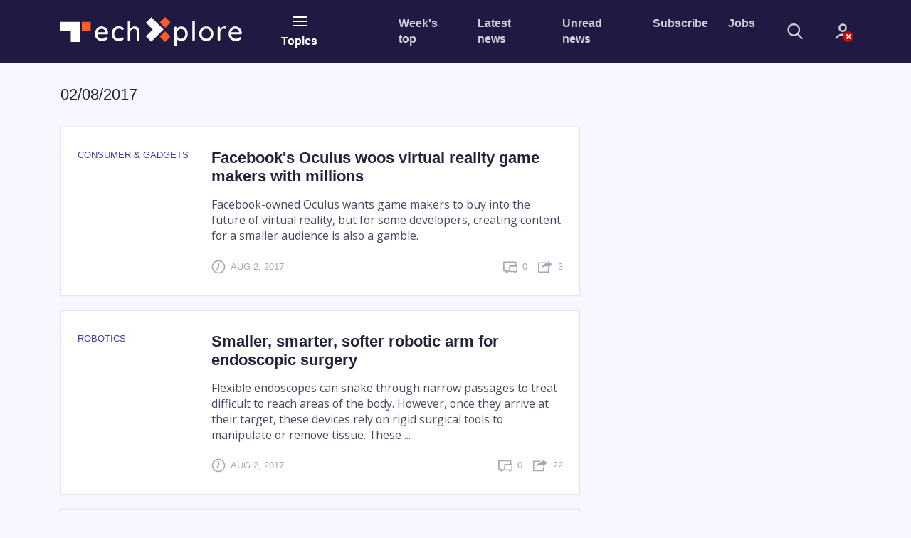

--- FILE ---
content_type: text/html;charset=UTF-8
request_url: https://techxplore.com/archive/2-08-2017/
body_size: 7663
content:
<!DOCTYPE html>
<html lang="en">
    <head>
        <meta charset="utf-8">        
        <title>Tech Xplore : 2-08-2017</title>
        <meta name="keywords" content="Electronics and Technology Advances News">
        <meta name="description" content="Tech Xplore news stories by date 2-08-2017">
        <meta name="ROBOTS" content="INDEX,FOLLOW">
        <meta name="ROBOTS" content="max-image-preview:large">
        <meta name="viewport" content="width=device-width, initial-scale=1">            
        <link rel="canonical" href="https://techxplore.com/archive/2-08-2017/">
        <link rel="top" title="" href="/">
        <link rel="manifest" href="/manifest.json">
        <link rel="search" href="https://techxplore.com/search/">  
        
        <link rel="alternate" title="All news stories" href="https://techxplore.com/rss-feed/" type="application/rss+xml">
        <link rel="alternate" title="Spotlight news only" href="https://techxplore.com/rss-feed/breaking/" type="application/rss+xml"> 
        
        
        <link rel="icon" href="https://techxplore.com/favicon.ico" type="image/x-icon" sizes="16x16">
        <link rel="icon" href="https://techx.b-cdn.net/tmpl/v2/img/favicons/favicon.svg" type="image/svg+xml">
        <link rel="icon" href="https://techx.b-cdn.net/tmpl/v2/img/favicons/favicon-96x96.png" type="image/png" sizes="96x96">
        <link rel="icon" href="https://techx.b-cdn.net/tmpl/v2/img/favicons/web-app-manifest-192x192.png" type="image/png" sizes="192x192">
        <link rel="icon" href="https://techx.b-cdn.net/tmpl/v2/img/favicons/web-app-manifest-512x512.png" type="image/png" sizes="512x512">
        <link rel="apple-touch-icon" href="https://techx.b-cdn.net/tmpl/v2/img/favicons/apple-touch-icon.png">

        <meta name="apple-itunes-app" content="app-id=1154953172">
        <meta name="google-play-app" content="com.PhysOrg.TechXplore">
        <meta property="twitter:account_id" content="2471009922">
        <meta property="fb:app_id" content="412372938960445">
        <meta property="fb:pages" content="1410647052543567">
        <meta property="og:title" content="Tech Xplore - Technology and Engineering news">
        <meta property="og:description" content="Tech Xplore, a new division of Science X Network, covers the latest engineering, electronics and technology advances">
        <meta property="og:url" content="https://techxplore.com/archive/2-08-2017/">
        <meta property="og:image" content="https://techxplore.com/pic/logo_small.png">
        <meta property="og:type" content="website">        
        
        
    <link rel="stylesheet" href="https://techx.b-cdn.net/tmpl/v2/css/libs.2359442995.css">
    <link rel="stylesheet" href="https://techx.b-cdn.net/tmpl/v2/css/style.4221898405.css">
    <link rel="preload" as="image" href="https://techx.b-cdn.net/tmpl/v2/img/svg/sprite.svg">

                    <!-- Google tag (gtag.js) -->
            <script async src="https://www.googletagmanager.com/gtag/js?id=G-XXEZ1QMTTS"></script>
            <script>
                window.dataLayer = window.dataLayer || [];
                function gtag(){dataLayer.push(arguments);}
                gtag('js', new Date());
                gtag('config', 'G-XXEZ1QMTTS');
            </script>
            <script>var isUserIsBot = true;</script>
        
        <script type="text/javascript" async="async" data-noptimize="1" data-cfasync="false" src="//scripts.pubnation.com/tags/82c1c726-a7a9-48a8-b234-4087ab6ff209.js"></script>
    </head>
    <body>
    
    
        <header class="header">
            <nav class="navbar bg-primary" role="navigation">
                <div class="container">
                    <div class="row align-items-center pt-4 pt-lg-0">
                        <div class="col-5 col-md-4 col-lg-3 col-xl-2 mr-xl-3 order-2 order-lg-1">
                            <a class="navbar-brand" href="https://techxplore.com/">
                                <img src="https://techx.b-cdn.net/tmpl/v2/img/logotype.svg" alt="logotype">
                            </a>
                        </div>
                        <div class="col-auto px-lg-2 mt-2 mt-sm-0 ml-auto ml-lg-0  order-3 order-lg-2 d-print-none">
                            <button type="button" class="header-button" data-toggle="collapse"
                                data-target="#collapseNavigation" aria-expanded="false" aria-controls="collapseNavigation">
                                <span class="icon-nav"><span></span></span>
                                <span class="d-none d-lg-block">Topics</span>
                            </button>
                        </div>
                        <div
                            class="col-12 col-lg-7 col-xl-6 mb-sm-3 my-lg-0 ml-auto d-flex align-items-center order-1 order-lg-3 d-print-none">
                            <ul class="d-flex header-site-nav ml-lg-auto">
                                <li class="nav-item">
                                    <a class="nav-link" href="https://techxplore.com/weekly-news/">Week's top</a>
                        </li>
                        <li class="nav-item">
                            <a class="nav-link" href="https://techxplore.com/latest-news/">Latest news</a>
                        </li>
                        <li class="nav-item">
                            <a class="nav-link" href="https://techxplore.com/unread-news/">Unread news</a>
                        </li>
                        <li class="nav-item">
                            <a class="nav-link" href="#" data-toggle="modal" data-target="#subscribe">Subscribe</a>
                        </li>
                        <li class="nav-item">
                            <a class="nav-link" href="https://jobs.techxplore.com/">Jobs</a>
                        </li>
                    </ul>
                    <form class="header-search ml-auto ml-lg-0" action="https://techxplore.com/search/"
                        method="get">
                        <fieldset class="header-search__group">
                            <input name="search" class="header-search__field" type="search" placeholder="Search"
                                aria-label="Search">
                            <button class="header-search__submit" type="submit">
                                <svg>
                                    <use href="https://techx.b-cdn.net/tmpl/v2/img/svg/sprite.svg#search" x="0" y="0" />
                                </svg>
                            </button>
                        </fieldset>
                        <button type="button" class="header-search__show mr-4 mr-sm-5 mx-md-5">
                            <svg>
                                <use href="https://techx.b-cdn.net/tmpl/v2/img/svg/sprite.svg#search" x="0" y="0" />
                            </svg>
                        </button>
                    </form>
                    <div class="dropdown">
                            <a class="header-account no-account" href="#" data-toggle="dropdown" aria-haspopup="true" aria-expanded="false">
      <svg>
        <use href="https://techx.b-cdn.net/tmpl/v2/img/svg/sprite.svg#icon_account" x="0" y="0" />
      </svg>
          </a>
    <div class="dropdown-menu dropdown-menu-right dropdown-menu-tip fade mt-3" aria-label="dropdown menu">
              <div class="dropdown-content px-5 mx-5 py-4">
          <h3 class="text-extra-large font-weight-normal text-center text-nowrap mb-4">Science X Account</h3>
          <form method="post" action="https://sciencex.com/profile/login/">
            <input type="hidden" name="status" value="login">
            <input type="hidden" name="redirect" value="1">
            <input type="hidden" name="ref" value="https://techxplore.com/archive/2-08-2017/">
            <div class="text-center px-lg-2">
              <div class="mb-3">
                <div data-focus="input" class="login-form-item">
                  <div class="login-form-icon">
                    <i class="icon login_field_email"></i>
                  </div>
                  <!-- icon -->
                  <input name="email" type="text" class="form-control input-styled input-email" placeholder="email"
                    required="">
                </div>
              </div>
              <!-- col -->
              <div class="mb-3">
                <div data-focus="input" class="login-form-item">
                  <div class="login-form-icon">
                    <i class="icon login_field_password"></i>
                  </div>
                  <!-- icon -->
                  <input name="password" type="password" class="form-control input-styled input-password"
                    placeholder="password" required="">
                </div>
              </div>
              <!-- col -->
              <div class="mt-2 mb-2 mb-lg-3">
                <button type="submit" class="btn btn-sm btn-primary btn-block">Sign In</button>
              </div>
              <p class="mb-2 mb-lg-3">
                Sign in with
                <a href="https://sciencex.com/profile/sm-login-redirect/fb/" class="login-link" referrerpolicy="unsafe-url">
                  <svg>
                    <use href="https://techx.b-cdn.net/tmpl/v2/img/svg/sprite.svg#logo_fb" x="0" y="0" />
                  </svg>
                </a>
                <a href="https://sciencex.com/profile/sm-login-redirect/google/" class="login-link" referrerpolicy="unsafe-url">
                  <svg>
                    <use href="https://techx.b-cdn.net/tmpl/v2/img/svg/sprite.svg#logo_google" x="0" y="0" />
                  </svg>
                </a>
                <a href="https://sciencex.com/profile/sm-login-redirect/apple/" class="login-link" referrerpolicy="unsafe-url">
                  <svg>
                    <use href="https://techx.b-cdn.net/tmpl/v2/img/svg/sprite.svg#logo_apple" x="0" y="0" />
                  </svg>
                </a>
              </p>
              <p class="mb-2 mb-lg-3">
                <a href="https://sciencex.com/profile/pwdreset/">Forget Password?</a>
              </p>
              <div class="mb-2 mb-lg-3">
                <a href="https://sciencex.com/profile/register/" class="btn btn-sm btn-white btn-block">Not a member?
                  <b>Sign up</b>
                </a>
              </div>
              <p>
                <a class="font-weight-normal" href="https://sciencex.com/help/account/">Learn more</a>
              </p>
            </div>
          </form>
        </div>
          </div>
<!-- //dropdown -->
                    </div>
                </div>
            </div>
        </div>
    </nav>
    <nav class="collapse header-collapse bg-secondary d-print-none" id="collapseNavigation">
        <div class="container py-3">
                <ul class="d-flex header-articles-nav justify-content-between flex-wrap">
                <li class="nav-item">
                <a class="nav-link" href="https://techxplore.com/automotive-news/">Automotive</a>
            </li>                   
                <li class="nav-item">
                <a class="nav-link" href="https://techxplore.com/business-tech-news/">Business</a>
            </li>                   
                <li class="nav-item">
                <a class="nav-link" href="https://techxplore.com/computer-sciences-news/">Computer Sciences</a>
            </li>                   
                <li class="nav-item">
                <a class="nav-link" href="https://techxplore.com/consumer-gadgets-news/">Consumer & Gadgets</a>
            </li>                   
                <li class="nav-item">
                <a class="nav-link" href="https://techxplore.com/semiconductors-news/">Electronics & Semiconductors</a>
            </li>                   
                <li class="nav-item">
                <a class="nav-link" href="https://techxplore.com/energy-green-tech-news/">Energy & Green Tech</a>
            </li>                   
                <li class="nav-item">
                <a class="nav-link" href="https://techxplore.com/engineering-news/">Engineering</a>
            </li>                   
                <li class="nav-item">
                <a class="nav-link" href="https://techxplore.com/hardware-news/">Hardware</a>
            </li>                   
                <li class="nav-item">
                <a class="nav-link" href="https://techxplore.com/hi-tech-news/">Hi Tech & Innovation</a>
            </li>                   
                <li class="nav-item">
                <a class="nav-link" href="https://techxplore.com/internet-news/">Internet</a>
            </li>                   
                <li class="nav-item">
                <a class="nav-link" href="https://techxplore.com/machine-learning-ai-news/">Machine learning & AI</a>
            </li>                   
                <li class="nav-item">
                <a class="nav-link" href="https://techxplore.com/other-news/">Other</a>
            </li>                   
                <li class="nav-item">
                <a class="nav-link" href="https://techxplore.com/robotics-news/">Robotics</a>
            </li>                   
                <li class="nav-item">
                <a class="nav-link" href="https://techxplore.com/security-news/">Security</a>
            </li>                   
                <li class="nav-item">
                <a class="nav-link" href="https://techxplore.com/software-news/">Software</a>
            </li>                   
                <li class="nav-item">
                <a class="nav-link" href="https://techxplore.com/telecom-news/">Telecom</a>
            </li>                   
        </ul>

        </div>
    </nav>
</header>






<main class="sorted pt-4">
		<div class="container">
			<div class="row mb-4">
				<div class="col-lg-8">
					<div class="row align-items-center pt-2 mb-2 mb-md-3">
						<div class="col-md-8 mb-3">
							<h1 class="text-middle text-medium">02/08/2017</span></h1>
						</div>
					</div>
          <div class="row">
						<div class="col-12">
              <article class="sorted-article d-flex">
		<figure class="sorted-article-figure mb-3 mb-md-0">
		<figcaption class="text-low text-info text-uppercase mb-3">
			<p>Consumer & Gadgets</p>
		</figcaption>
		<a href="https://techxplore.com/news/2017-08-facebook-oculus-woos-virtual-reality.html"><img data-src="https://scx1.b-cdn.net/csz/news/175u/2014/oculusrift.jpg" src="[data-uri]" alt=""></a>
	</figure>
		<div class="sorted-article-content d-flex flex-column ie-flex-1">
		<h2 class="text-middle mb-3"><a href="https://techxplore.com/news/2017-08-facebook-oculus-woos-virtual-reality.html" class="news-link">Facebook's Oculus woos virtual reality game makers with millions</a></h2>
		<p class="mb-4">
			Facebook-owned Oculus wants game makers to buy into the future of virtual reality, but for some developers, creating content for a smaller audience is also a gamble.
		</p>
		<div class="article__info mt-auto">
			<span class="article__info-item mr-auto">
				<svg class="article__info-icon">
					<use xlink:href="https://techx.b-cdn.net/tmpl/v2/img/svg/sprite.svg#icon_clock" x="0" y="0"></use>
				</svg>
				<p class="text-uppercase text-low">
					Aug 2, 2017
					
				</p>
			</span>
			<span class="article__info-item mr-3">
				<svg class="article__info-icon">
					<use xlink:href="https://techx.b-cdn.net/tmpl/v2/img/svg/sprite.svg#icon_comment" x="0" y="0"></use>
				</svg>
				<p class="text-uppercase text-low"><span>0</span></p>
			</span>
			<span class="article__info-item">
				<svg class="article__info-icon">
					<use xlink:href="https://techx.b-cdn.net/tmpl/v2/img/svg/sprite.svg#icon_share" x="0" y="0"></use>
				</svg>
				<p class="text-uppercase text-low"><span>3</span></p>
			</span>
		</div>
	</div>
	</article>
<article class="sorted-article d-flex">
		<figure class="sorted-article-figure mb-3 mb-md-0">
		<figcaption class="text-low text-info text-uppercase mb-3">
			<p>Robotics</p>
		</figcaption>
		<a href="https://techxplore.com/news/2017-08-smaller-smarter-softer-robotic-arm.html"><img data-src="https://scx1.b-cdn.net/csz/news/175u/2017/smallersmart.png" src="[data-uri]" alt=""></a>
	</figure>
		<div class="sorted-article-content d-flex flex-column ie-flex-1">
		<h2 class="text-middle mb-3"><a href="https://techxplore.com/news/2017-08-smaller-smarter-softer-robotic-arm.html" class="news-link">Smaller, smarter, softer robotic arm for endoscopic surgery</a></h2>
		<p class="mb-4">
			Flexible endoscopes can snake through narrow passages to treat difficult to reach areas of the body. However, once they arrive at their target, these devices rely on rigid surgical tools to manipulate or remove tissue. These ...
		</p>
		<div class="article__info mt-auto">
			<span class="article__info-item mr-auto">
				<svg class="article__info-icon">
					<use xlink:href="https://techx.b-cdn.net/tmpl/v2/img/svg/sprite.svg#icon_clock" x="0" y="0"></use>
				</svg>
				<p class="text-uppercase text-low">
					Aug 2, 2017
					
				</p>
			</span>
			<span class="article__info-item mr-3">
				<svg class="article__info-icon">
					<use xlink:href="https://techx.b-cdn.net/tmpl/v2/img/svg/sprite.svg#icon_comment" x="0" y="0"></use>
				</svg>
				<p class="text-uppercase text-low"><span>0</span></p>
			</span>
			<span class="article__info-item">
				<svg class="article__info-icon">
					<use xlink:href="https://techx.b-cdn.net/tmpl/v2/img/svg/sprite.svg#icon_share" x="0" y="0"></use>
				</svg>
				<p class="text-uppercase text-low"><span>22</span></p>
			</span>
		</div>
	</div>
	</article>
<article class="sorted-article d-flex">
		<figure class="sorted-article-figure mb-3 mb-md-0">
		<figcaption class="text-low text-info text-uppercase mb-3">
			<p>Computer Sciences</p>
		</figcaption>
		<a href="https://techxplore.com/news/2017-08-chinese-team-largest-virtual-universe.html"><img data-src="https://scx1.b-cdn.net/csz/news/175u/2017/chineseteamb.jpg" src="[data-uri]" alt=""></a>
	</figure>
		<div class="sorted-article-content d-flex flex-column ie-flex-1">
		<h2 class="text-middle mb-3"><a href="https://techxplore.com/news/2017-08-chinese-team-largest-virtual-universe.html" class="news-link">Chinese team breaks record for largest virtual universe</a></h2>
		<p class="mb-4">
			(TechXplore)—A team of researchers with the Chinese Academy of Sciences in Beijing has announced that it has broken a record set just last month by a team at the University of Zurich in Switzerland—they have created the ...
		</p>
		<div class="article__info mt-auto">
			<span class="article__info-item mr-auto">
				<svg class="article__info-icon">
					<use xlink:href="https://techx.b-cdn.net/tmpl/v2/img/svg/sprite.svg#icon_clock" x="0" y="0"></use>
				</svg>
				<p class="text-uppercase text-low">
					Aug 2, 2017
					<a href="https://techxplore.com/editorials/">
  <span class="ml-2 badge a_report">report</span>
</a>
				</p>
			</span>
			<span class="article__info-item mr-3">
				<svg class="article__info-icon">
					<use xlink:href="https://techx.b-cdn.net/tmpl/v2/img/svg/sprite.svg#icon_comment" x="0" y="0"></use>
				</svg>
				<p class="text-uppercase text-low"><span>0</span></p>
			</span>
			<span class="article__info-item">
				<svg class="article__info-icon">
					<use xlink:href="https://techx.b-cdn.net/tmpl/v2/img/svg/sprite.svg#icon_share" x="0" y="0"></use>
				</svg>
				<p class="text-uppercase text-low"><span>3166</span></p>
			</span>
		</div>
	</div>
	</article>
<article class="sorted-article d-flex">
		<figure class="sorted-article-figure mb-3 mb-md-0">
		<figcaption class="text-low text-info text-uppercase mb-3">
			<p>Computer Sciences</p>
		</figcaption>
		<a href="https://techxplore.com/news/2017-08-tool-autonomy-skyrim-nonplayer-characters.html"><img data-src="https://scx1.b-cdn.net/csz/news/175u/2017/newtoolincre.jpg" src="[data-uri]" alt=""></a>
	</figure>
		<div class="sorted-article-content d-flex flex-column ie-flex-1">
		<h2 class="text-middle mb-3"><a href="https://techxplore.com/news/2017-08-tool-autonomy-skyrim-nonplayer-characters.html" class="news-link">New tool increases adaptability, autonomy of 'Skyrim' nonplayer characters</a></h2>
		<p class="mb-4">
			Computer science researchers at North Carolina State University and Universidade de Lisboa have developed a tool for use with the game Skyrim that can be used to create nonplayer characters (NPCs) that allow for more variability ...
		</p>
		<div class="article__info mt-auto">
			<span class="article__info-item mr-auto">
				<svg class="article__info-icon">
					<use xlink:href="https://techx.b-cdn.net/tmpl/v2/img/svg/sprite.svg#icon_clock" x="0" y="0"></use>
				</svg>
				<p class="text-uppercase text-low">
					Aug 2, 2017
					
				</p>
			</span>
			<span class="article__info-item mr-3">
				<svg class="article__info-icon">
					<use xlink:href="https://techx.b-cdn.net/tmpl/v2/img/svg/sprite.svg#icon_comment" x="0" y="0"></use>
				</svg>
				<p class="text-uppercase text-low"><span>2</span></p>
			</span>
			<span class="article__info-item">
				<svg class="article__info-icon">
					<use xlink:href="https://techx.b-cdn.net/tmpl/v2/img/svg/sprite.svg#icon_share" x="0" y="0"></use>
				</svg>
				<p class="text-uppercase text-low"><span>98</span></p>
			</span>
		</div>
	</div>
	</article>
<article class="sorted-article d-flex">
		<figure class="sorted-article-figure mb-3 mb-md-0">
		<figcaption class="text-low text-info text-uppercase mb-3">
			<p>Security</p>
		</figcaption>
		<a href="https://techxplore.com/news/2017-08-malware.html"><img data-src="https://scx1.b-cdn.net/csz/news/175u/2017/insidethefig.jpg" src="[data-uri]" alt=""></a>
	</figure>
		<div class="sorted-article-content d-flex flex-column ie-flex-1">
		<h2 class="text-middle mb-3"><a href="https://techxplore.com/news/2017-08-malware.html" class="news-link">Inside the fight against malware attacks</a></h2>
		<p class="mb-4">
			When malicious software attacks, computer scientists and security researchers want to know how the attackers got into what was supposed to be a secure system, and what they're actually doing that's causing problems for users. ...
		</p>
		<div class="article__info mt-auto">
			<span class="article__info-item mr-auto">
				<svg class="article__info-icon">
					<use xlink:href="https://techx.b-cdn.net/tmpl/v2/img/svg/sprite.svg#icon_clock" x="0" y="0"></use>
				</svg>
				<p class="text-uppercase text-low">
					Aug 2, 2017
					
				</p>
			</span>
			<span class="article__info-item mr-3">
				<svg class="article__info-icon">
					<use xlink:href="https://techx.b-cdn.net/tmpl/v2/img/svg/sprite.svg#icon_comment" x="0" y="0"></use>
				</svg>
				<p class="text-uppercase text-low"><span>0</span></p>
			</span>
			<span class="article__info-item">
				<svg class="article__info-icon">
					<use xlink:href="https://techx.b-cdn.net/tmpl/v2/img/svg/sprite.svg#icon_share" x="0" y="0"></use>
				</svg>
				<p class="text-uppercase text-low"><span>0</span></p>
			</span>
		</div>
	</div>
	</article>
<article class="sorted-article d-flex">
		<figure class="sorted-article-figure mb-3 mb-md-0">
		<figcaption class="text-low text-info text-uppercase mb-3">
			<p>Computer Sciences</p>
		</figcaption>
		<a href="https://techxplore.com/news/2017-08-automatic-image-retouching.html"><img data-src="https://scx1.b-cdn.net/csz/news/175u/2017/automaticima.jpg" src="[data-uri]" alt=""></a>
	</figure>
		<div class="sorted-article-content d-flex flex-column ie-flex-1">
		<h2 class="text-middle mb-3"><a href="https://techxplore.com/news/2017-08-automatic-image-retouching.html" class="news-link">Automatic image retouching on your phone</a></h2>
		<p class="mb-4">
			The data captured by today's digital cameras is often treated as the raw material of a final image. Before uploading pictures to social networking sites, even casual cellphone photographers might spend a minute or two balancing ...
		</p>
		<div class="article__info mt-auto">
			<span class="article__info-item mr-auto">
				<svg class="article__info-icon">
					<use xlink:href="https://techx.b-cdn.net/tmpl/v2/img/svg/sprite.svg#icon_clock" x="0" y="0"></use>
				</svg>
				<p class="text-uppercase text-low">
					Aug 2, 2017
					
				</p>
			</span>
			<span class="article__info-item mr-3">
				<svg class="article__info-icon">
					<use xlink:href="https://techx.b-cdn.net/tmpl/v2/img/svg/sprite.svg#icon_comment" x="0" y="0"></use>
				</svg>
				<p class="text-uppercase text-low"><span>0</span></p>
			</span>
			<span class="article__info-item">
				<svg class="article__info-icon">
					<use xlink:href="https://techx.b-cdn.net/tmpl/v2/img/svg/sprite.svg#icon_share" x="0" y="0"></use>
				</svg>
				<p class="text-uppercase text-low"><span>10</span></p>
			</span>
		</div>
	</div>
	</article>
<article class="sorted-article d-flex">
		<figure class="sorted-article-figure mb-3 mb-md-0">
		<figcaption class="text-low text-info text-uppercase mb-3">
			<p>Hi Tech & Innovation</p>
		</figcaption>
		<a href="https://techxplore.com/news/2017-08-optitrack-advances-wide-area-vr-tracking.html"><img data-src="https://scx1.b-cdn.net/csz/news/175u/2017/optitracksho.jpg" src="[data-uri]" alt=""></a>
	</figure>
		<div class="sorted-article-content d-flex flex-column ie-flex-1">
		<h2 class="text-middle mb-3"><a href="https://techxplore.com/news/2017-08-optitrack-advances-wide-area-vr-tracking.html" class="news-link">OptiTrack shows new advances in wide-area VR tracking at Los Angeles event</a></h2>
		<p class="mb-4">
			(Tech Xplore)—New signs that the techies are keen on getting the VR parties started on better levels: A multi-layer virtual reality experience is possible with OptiTrack's news of technology advancements.
		</p>
		<div class="article__info mt-auto">
			<span class="article__info-item mr-auto">
				<svg class="article__info-icon">
					<use xlink:href="https://techx.b-cdn.net/tmpl/v2/img/svg/sprite.svg#icon_clock" x="0" y="0"></use>
				</svg>
				<p class="text-uppercase text-low">
					Aug 2, 2017
					<a href="https://techxplore.com/editorials/">
  <span class="ml-2 badge a_weblog">weblog</span>
</a>
				</p>
			</span>
			<span class="article__info-item mr-3">
				<svg class="article__info-icon">
					<use xlink:href="https://techx.b-cdn.net/tmpl/v2/img/svg/sprite.svg#icon_comment" x="0" y="0"></use>
				</svg>
				<p class="text-uppercase text-low"><span>0</span></p>
			</span>
			<span class="article__info-item">
				<svg class="article__info-icon">
					<use xlink:href="https://techx.b-cdn.net/tmpl/v2/img/svg/sprite.svg#icon_share" x="0" y="0"></use>
				</svg>
				<p class="text-uppercase text-low"><span>22</span></p>
			</span>
		</div>
	</div>
	</article>
<article class="sorted-article d-flex">
		<figure class="sorted-article-figure mb-3 mb-md-0">
		<figcaption class="text-low text-info text-uppercase mb-3">
			<p>Software</p>
		</figcaption>
		<a href="https://techxplore.com/news/2017-08-app-selfie-algorithm-user-position.html"><img data-src="https://scx1.b-cdn.net/csz/news/175u/2017/59817649aec11.jpg" src="[data-uri]" alt=""></a>
	</figure>
		<div class="sorted-article-content d-flex flex-column ie-flex-1">
		<h2 class="text-middle mb-3"><a href="https://techxplore.com/news/2017-08-app-selfie-algorithm-user-position.html" class="news-link">An app for the perfect selfie: Algorithm direct user where to position camera for best photo</a></h2>
		<p class="mb-4">
			Computer scientists at the University of Waterloo have developed a smartphone app that helps people learn the art of taking great selfies.
		</p>
		<div class="article__info mt-auto">
			<span class="article__info-item mr-auto">
				<svg class="article__info-icon">
					<use xlink:href="https://techx.b-cdn.net/tmpl/v2/img/svg/sprite.svg#icon_clock" x="0" y="0"></use>
				</svg>
				<p class="text-uppercase text-low">
					Aug 2, 2017
					
				</p>
			</span>
			<span class="article__info-item mr-3">
				<svg class="article__info-icon">
					<use xlink:href="https://techx.b-cdn.net/tmpl/v2/img/svg/sprite.svg#icon_comment" x="0" y="0"></use>
				</svg>
				<p class="text-uppercase text-low"><span>0</span></p>
			</span>
			<span class="article__info-item">
				<svg class="article__info-icon">
					<use xlink:href="https://techx.b-cdn.net/tmpl/v2/img/svg/sprite.svg#icon_share" x="0" y="0"></use>
				</svg>
				<p class="text-uppercase text-low"><span>304</span></p>
			</span>
		</div>
	</div>
	</article>

              
            </div>
          </div>
        </div>
      </div>
    </div>
</main>





<footer class="footer py-5 d-print-none">
    <div class="container">
        <div class="row mb-5 pb-3">
            <div class="col-md-4 mb-4 mb-md-0">
                <a href="https://phys.org/" class="footer-company">
                    <figure class="footer-figure">
                        <img src="https://techx.b-cdn.net/tmpl/v2/img/Physorg.svg" alt="Phys.org logotype">
                        <figcaption>
                            <h3 class="text-low-up mb-2">Phys.org</h3>
                            <p class="text-low mb-0">Daily science news on research developments and the latest
                                scientific innovations</p>
                        </figcaption>
                    </figure>
                </a>
            </div>
            <div class="col-md-4 mb-4 mb-md-0">
                <a href="https://medicalxpress.com/" class="footer-company">
                    <figure class="footer-figure">
                        <img src="https://techx.b-cdn.net/tmpl/v2/img/MedicalXpress.svg" alt="MedicalXpress logotype">
                        <figcaption>
                            <h3 class="text-low-up mb-2">Medical Xpress</h3>
                            <p class="text-low mb-0">Medical research advances and health news</p>
                        </figcaption>
                    </figure>
                </a>
            </div>
            <div class="col-md-4">
                <a href="https://sciencex.com/" class="footer-company">
                    <figure class="footer-figure">
                        <img src="https://techx.b-cdn.net/tmpl/v2/img/ScienceX.svg" alt="ScienceX logotype">
                        <figcaption>
                            <h3 class="text-low-up mb-2">Science&nbsp;X</h3>
                            <p class="text-low mb-0"> The most comprehensive sci-tech news coverage on the web</p>
                        </figcaption>
                    </figure>
                </a>
            </div>
        </div>
        <div class="row mb-5">
            <div class="col-8 col-xl-5 offset-xl-1 mb-5 mb-md-0">
                <h2 class="footer-title mb-3 mb-md-2">Newsletters</h2>
                <form action="#" name="nwsubscribe" class="footer-form">
                    <div class="form-row align-items-start">
                        <div class="col-7 mb-4">
                            <input type="email" name="email" class="form-control form-control-lg"
                                aria-describedby="emailHelp" placeholder="Email">
                        </div>
                        <div class="col-4">
                            <input type="hidden" name="project" value="techx">
                            <input type="hidden" name="g-recaptcha-size" value="invisible">
                            <div data-recaptcha data-sitekey="6LeNHLcrAAAAAF6wvNhpmXMmrhOe8WIaBW5w4UIR"></div>
                            <button type="submit" class="btn btn-block btn-warning border-bold">Subscribe</button>                                
                        </div>
                    </div>
                    <div class="form-row">
                        <div class="col mb-4">
                            <span id="emailHelp" class="form-text text-low-up text-regular">
                                Science X Daily and the Weekly Email Newsletter are free features that allow you to
                                receive your favorite sci-tech news updates in your email inbox
                            </span>
                        </div>
                    </div>
                </form>
            </div>
            <div class="col-md-6 col-xl-5">
                <h2 class="footer-title mb-3 mb-md-2">Follow us</h2>
                <ul class="follow">
                    <li class="follow-item">
                        <a href="https://www.facebook.com/TechxploreCom" class="follow-link" target="_blank">
                            <svg>
                                <use href="https://techx.b-cdn.net/tmpl/v2/img/svg/sprite.svg#icon_fb" x="0" y="0" />
                            </svg>
                        </a>
                    </li>
                    <li class="follow-item"><a href="https://twitter.com/techxplore_com" class="follow-link"
                            target="_blank">
                            <svg>
                                <use href="https://techx.b-cdn.net/tmpl/v2/img/svg/sprite.svg#icon_twitter-x" x="0"
                                    y="0" />
                            </svg>
                        </a></li>
                    <li class="follow-item"><a href="https://www.linkedin.com/company/tech-xplore/"
                            class="follow-link" target="_blank">
                            <svg>
                                <use href="https://techx.b-cdn.net/tmpl/v2/img/svg/sprite.svg#icon_linkedin" x="0" y="0" />
                            </svg>
                        </a></li>
                    <li class="follow-item"><a href="https://bsky.app/profile/sciencex.bsky.social" class="follow-link" target="_blank">
                        <svg>
                            <use href="https://techx.b-cdn.net/tmpl/v2/img/svg/sprite.svg#icon_bluesky" x="0" y="0"/>
                        </svg>
                    </a></li>
                    <li class="follow-item"><a href="https://www.threads.net/@sciencex.physorg" class="follow-link" target="_blank">
                        <svg>
                            <use href="https://techx.b-cdn.net/tmpl/v2/img/svg/sprite.svg#icon_threads" x="0" y="0"/>
                        </svg>
                    </a></li>
                    <li class="follow-item"><a href="https://www.youtube.com/@Science-X" class="follow-link" target="_blank">
                        <svg>
                            <use href="https://techx.b-cdn.net/tmpl/v2/img/svg/sprite.svg#icon_youtube" x="0" y="0"/>
                        </svg>
                    </a></li>
                    <li class="follow-item"><a href="https://techxplore.com/feeds/" class="follow-link">
                            <svg>
                                <use href="https://techx.b-cdn.net/tmpl/v2/img/svg/sprite.svg#icon_rss" x="0" y="0" />
                            </svg>
                        </a></li>
                </ul>
            </div>
        </div>
        <div class="row mb-5">
            <div class="col-xl-10 offset-xl-1">
                <nav class="nav footer-nav justify-content-between">
                    <ul class="nav flex-column">
                        <li class="nav-item">
                            <a class="nav-link" href="#" rel="top">Top</a>
                        </li>
                        <li class="nav-item">
                            <a class="nav-link" href="https://techxplore.com/">Home</a>
                        </li>
                        <li class="nav-item">
                            <a class="nav-link" href="https://techxplore.com/search/">Search</a>
                        </li>
                        <li class="nav-item">
                            <a class="nav-link" href="https://techxplore.com/archive/2-08-2017/?deviceType=mobile" rel="nofollow">Mobile
                                version</a>
                        </li>
                    </ul>
                    <ul class="nav flex-column">
                        <li class="nav-item">
                            <a class="nav-link" href="https://sciencex.com/help/" target="_blank"
                                rel="nofollow">Help</a>
                        </li>
                        <li class="nav-item">
                            <a class="nav-link" href="https://sciencex.com/help/contactus/" target="_blank"
                                rel="nofollow">FAQ</a>
                        </li>
                        <li class="nav-item">
                            <a class="nav-link" href="https://sciencex.com/help/about-us/" target="_blank"
                                rel="nofollow">About</a>
                        </li>
                        <li class="nav-item">
                            <a class="nav-link" href="https://sciencex.com/help/feedback/" target="_blank"
                                rel="nofollow">Contact</a>
                        </li>
                    </ul>
                    <ul class="nav flex-column">
                        <li class="nav-item">
                            <a class="nav-link" href="https://sciencex.com/help/donate/">Support us</a>
                        </li>
                        <li class="nav-item">
                            <a class="nav-link" href="https://sciencex.com/profile/">Science X Account</a>
                        </li>
                        <li class="nav-item">
                            <a class="nav-link" href="https://sciencex.com/help/newsletter/">Newsletter</a>
                        </li>
                        <li class="nav-item">
                            <a class="nav-link" href="https://techxplore.com/archive/">Archive</a>
                        </li>
                    </ul>
                    <ul class="nav flex-column">
                        <li class="nav-item">
                            <a class="nav-link"
                                href="https://play.google.com/store/apps/details?id=com.PhysOrg.TechXplore">Android
                                app</a>
                        </li>
                        <li class="nav-item">
                            <a class="nav-link"
                                href="https://itunes.apple.com/us/app/tech-xplore/id1154953172?mt=8">iOS app</a>
                        </li>
                        <li class="nav-item">
                            <a class="nav-link" href="https://jobs.techxplore.com/">Jobs</a>
                        </li>
                        <li class="nav-item">
                            <a class="nav-link" href="javascript:void(0)" data-action="webpush">Push notification</a>
                        </li>
                    </ul>
                </nav>
            </div>
        </div>
        <div class="row">
            <div class="col-12 text-center">
                <small class="text-low-up text-regular">&copy; Tech Xplore 2014 - 2026 powered by <a
                        class="text-white" href="https://sciencex.com/">Science X Network</a></small>
            </div>
            <div class="col-12 mt-3 text-center">
                <a class="footer-document" href="https://sciencex.com/help/privacy/" target="_blank">Privacy
                    policy</a>
                <a class="footer-document" href="https://sciencex.com/help/terms/" target="_blank">Terms of
                    use</a>
            </div>
        </div>
    </div>
</footer>
<div class="popup-cookies bg-primary" id="js-popup-cookies">
    <h4 class="text-extra-large mb-4">Your Privacy</h4>
    <p class="text-low-up text-regular">
        This site uses cookies to assist with navigation, analyse your use of our services, collect data for ads
        personalisation and provide content from third parties.
        By using our site, you acknowledge that you have read and understand our <a
            href="https://sciencex.com/help/privacy/" class="popup-cookies-more" target="_blank">Privacy
            Policy</a>
        and <a href="https://sciencex.com/help/terms/" class="popup-cookies-more" target="_blank">Terms of
            Use</a>.
    </p>
    <div class="d-flex align-items-center mt-4 flex-wrap flex-sm-nowrap popup-cookies-controls">
        <a href="#" class="btn btn-warning px-5 text-low-up" data-cookies-close>I'm OK with that</a>
                <a href="https://sciencex.com/help/cookies/" class="popup-cookies-more ml-4 text-low-up"
                    target="_blank">Cookie options</a>
            </div>
        </div>
        <div class="modal fade modal-custom d-print-none" tabindex="-1" role="dialog" id="subscribe">
            <div class="modal-dialog" role="document">
                <div class="modal-content">
                    <div class="modal-header mb-4">
                        <button class="modal-custom__close" type="button" data-dismiss="modal" aria-label="Close">
                            <svg>
                                <use href="https://techx.b-cdn.net/tmpl/v2/img/svg/sprite.svg#icon_close" x="0" y="0" />
                            </svg>
                        </button>
                    </div>
                    <div class="modal-body">
                        <h4 class="footer-title mb-3">E-mail newsletter</h4>
                        <form class="row mb-4" name="nwsubscribe">
                            <div class="col-sm-8">
                                <div class="form-group">
                                    <input type="email" name="email" class="form-control form-control-lg" id="nw-email"
                                        placeholder="email" required>
                                </div>
                            </div>
                            <div class="col-sm-4">
                                <input type="hidden" name="project" value="techx">
                                <input type="hidden" name="g-recaptcha-size" value="invisible">
                                <div data-recaptcha data-sitekey="6LeNHLcrAAAAAF6wvNhpmXMmrhOe8WIaBW5w4UIR"></div>                                        
                                <button type="submit" class="btn btn-block btn-warning text-low-up">Subscribe</button>
                            </div>
                        </form>

                        <h4 class="footer-title mb-3">Follow us</h4>
                        <ul class="follow">
                            <li class="follow-item">
                                <a href="https://www.facebook.com/TechxploreCom" class="follow-link" target="_blank">
                                    <svg>
                                        <use href="https://techx.b-cdn.net/tmpl/v2/img/svg/sprite.svg#icon_fb" x="0" y="0" />
                                    </svg>
                                </a>
                            </li>
                            <li class="follow-item"><a href="https://twitter.com/techxplore_com" class="follow-link"
                                    target="_blank">
                                    <svg>
                                        <use href="https://techx.b-cdn.net/tmpl/v2/img/svg/sprite.svg#icon_twitter-x" x="0"
                                            y="0" />
                                    </svg>
                                </a></li>
                            <li class="follow-item"><a href="https://www.linkedin.com/company/tech-xplore/"
                                    class="follow-link" target="_blank">
                                    <svg>
                                        <use href="https://techx.b-cdn.net/tmpl/v2/img/svg/sprite.svg#icon_linkedin" x="0" y="0" />
                                    </svg>
                                </a></li>
                            <li class="follow-item"><a href="https://techxplore.com/feeds/" class="follow-link">
                                    <svg>
                                        <use href="https://techx.b-cdn.net/tmpl/v2/img/svg/sprite.svg#icon_rss" x="0" y="0" />
                                    </svg>
                                </a></li>
                        </ul>
                    </div>
                </div>
            </div>
        </div>
        <template id="adblock">
            <div class="alert py-2 bg-danger fade" role="alert">
                <div class="container text-white">
                    <a href="https://sciencex.com/help/adblock/" class="link-white">
                        It appears that you are currently using <strong id="adblock-type">Ad Blocking software</strong>.
                        What are the consequences?
                    </a>
                    <button type="button" data-dismiss="alert" aria-label="Close">
                        <span aria-hidden="true" class="text-white">&times;</span>
                    </button>
                </div>
            </div>
        </template>
        
        <script src="https://techx.b-cdn.net/tmpl/v2/js/svgxuse.315009936.js"></script>
        <script src="https://techx.b-cdn.net/tmpl/v2/js/libs.315009936.js"></script>
        <script src="https://techx.b-cdn.net/tmpl/v2/js/common.4221898405.js"></script>
        <script src="https://www.google.com/recaptcha/api.js?hl=en" async defer></script>
        
    
    
    
        <!-- Quantcast Tag -->
        
        <script type="text/javascript">
            var _qevents = _qevents || [];
            (function() {
                var elem = document.createElement('script');
                elem.src = (document.location.protocol == "https:" ? "https://secure" : "http://edge") + ".quantserve.com/quant.js";
                elem.async = true;
                elem.type = "text/javascript";
                var scpt = document.getElementsByTagName('script')[0];
                scpt.parentNode.insertBefore(elem, scpt);
            })();

            _qevents.push([{
                qacct: "p-5dNhPAnM9r0yY"
            }, {
                qacct: "p-522H9WlBHUNiI"
            }]);
        </script>
        <noscript>
            <div style="display:none;">
                <img src="//pixel.quantserve.com/pixel/p-5dNhPAnM9r0yY.gif" border="0" height="1" width="1" alt="Quantcast" />
            </div>
        </noscript>
        <!-- End Quantcast tag -->
    
    </body>
</html>
